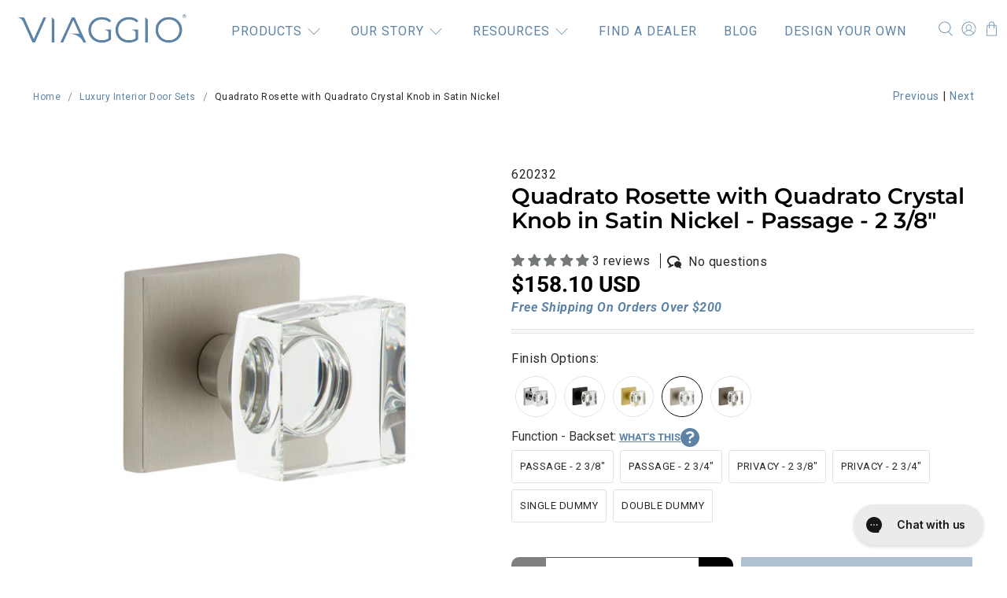

--- FILE ---
content_type: text/javascript; charset=utf-8
request_url: https://viaggiohardware.com/collections/interior-sets/products/quadrato-rosette-quadrato-crystal-knob-satin-nickel.js
body_size: 988
content:
{"id":7018701062304,"title":"Quadrato Rosette with Quadrato Crystal Knob in Satin Nickel","handle":"quadrato-rosette-quadrato-crystal-knob-satin-nickel","description":"The precise lines of the Quadrato Rosette provide a crisp display of modern simplicity. With meticulous corners and mathematical symmetry, this square rosette is a versatile backplate.  The superior clarity and dimensional, prismatic effect of the Quadrato Crystal knob will add visual drama to any space. All Viaggio products are made with longevity and durability in mind so they can be enjoyed for generations to come.","published_at":"2021-09-24T15:31:37-06:00","created_at":"2021-09-24T15:31:37-06:00","vendor":"Viaggio","type":"Interior Door Set","tags":["Crystal Knob","Satin Nickel","Smooth","Square"],"price":7905,"price_min":7905,"price_max":15810,"available":true,"price_varies":true,"compare_at_price":null,"compare_at_price_min":0,"compare_at_price_max":0,"compare_at_price_varies":false,"variants":[{"id":41034091692192,"title":"Passage - 2 3\/8\" \/ Universal","option1":"Passage - 2 3\/8\"","option2":"Universal","option3":null,"sku":"620232","requires_shipping":true,"taxable":true,"featured_image":null,"available":true,"name":"Quadrato Rosette with Quadrato Crystal Knob in Satin Nickel - Passage - 2 3\/8\" \/ Universal","public_title":"Passage - 2 3\/8\" \/ Universal","options":["Passage - 2 3\/8\"","Universal"],"price":15810,"weight":1565,"compare_at_price":null,"inventory_management":"shopify","barcode":"039557202322","quantity_rule":{"min":1,"max":null,"increment":1},"quantity_price_breaks":[],"requires_selling_plan":false,"selling_plan_allocations":[]},{"id":41034091856032,"title":"Passage - 2 3\/4\" \/ Universal","option1":"Passage - 2 3\/4\"","option2":"Universal","option3":null,"sku":"620482","requires_shipping":true,"taxable":true,"featured_image":null,"available":true,"name":"Quadrato Rosette with Quadrato Crystal Knob in Satin Nickel - Passage - 2 3\/4\" \/ Universal","public_title":"Passage - 2 3\/4\" \/ Universal","options":["Passage - 2 3\/4\"","Universal"],"price":15810,"weight":1574,"compare_at_price":null,"inventory_management":"shopify","barcode":"039557204821","quantity_rule":{"min":1,"max":null,"increment":1},"quantity_price_breaks":[],"requires_selling_plan":false,"selling_plan_allocations":[]},{"id":41665326743712,"title":"Privacy - 2 3\/8\" \/ Left Handed","option1":"Privacy - 2 3\/8\"","option2":"Left Handed","option3":null,"sku":"602366","requires_shipping":true,"taxable":true,"featured_image":null,"available":true,"name":"Quadrato Rosette with Quadrato Crystal Knob in Satin Nickel - Privacy - 2 3\/8\" \/ Left Handed","public_title":"Privacy - 2 3\/8\" \/ Left Handed","options":["Privacy - 2 3\/8\"","Left Handed"],"price":15810,"weight":1585,"compare_at_price":null,"inventory_management":"shopify","barcode":"039557023668","quantity_rule":{"min":1,"max":null,"increment":1},"quantity_price_breaks":[],"requires_selling_plan":false,"selling_plan_allocations":[]},{"id":41034091757728,"title":"Privacy - 2 3\/8\" \/ Right Handed","option1":"Privacy - 2 3\/8\"","option2":"Right Handed","option3":null,"sku":"622535","requires_shipping":true,"taxable":true,"featured_image":null,"available":true,"name":"Quadrato Rosette with Quadrato Crystal Knob in Satin Nickel - Privacy - 2 3\/8\" \/ Right Handed","public_title":"Privacy - 2 3\/8\" \/ Right Handed","options":["Privacy - 2 3\/8\"","Right Handed"],"price":15810,"weight":1585,"compare_at_price":null,"inventory_management":"shopify","barcode":"039557225352","quantity_rule":{"min":1,"max":null,"increment":1},"quantity_price_breaks":[],"requires_selling_plan":false,"selling_plan_allocations":[]},{"id":41665334968480,"title":"Privacy - 2 3\/4\" \/ Left Handed","option1":"Privacy - 2 3\/4\"","option2":"Left Handed","option3":null,"sku":"602616","requires_shipping":true,"taxable":true,"featured_image":null,"available":true,"name":"Quadrato Rosette with Quadrato Crystal Knob in Satin Nickel - Privacy - 2 3\/4\" \/ Left Handed","public_title":"Privacy - 2 3\/4\" \/ Left Handed","options":["Privacy - 2 3\/4\"","Left Handed"],"price":15810,"weight":1599,"compare_at_price":null,"inventory_management":"shopify","barcode":"039557026164","quantity_rule":{"min":1,"max":null,"increment":1},"quantity_price_breaks":[],"requires_selling_plan":false,"selling_plan_allocations":[]},{"id":41034091724960,"title":"Privacy - 2 3\/4\" \/ Right Handed","option1":"Privacy - 2 3\/4\"","option2":"Right Handed","option3":null,"sku":"622785","requires_shipping":true,"taxable":true,"featured_image":null,"available":true,"name":"Quadrato Rosette with Quadrato Crystal Knob in Satin Nickel - Privacy - 2 3\/4\" \/ Right Handed","public_title":"Privacy - 2 3\/4\" \/ Right Handed","options":["Privacy - 2 3\/4\"","Right Handed"],"price":15810,"weight":1599,"compare_at_price":null,"inventory_management":"shopify","barcode":"039557227851","quantity_rule":{"min":1,"max":null,"increment":1},"quantity_price_breaks":[],"requires_selling_plan":false,"selling_plan_allocations":[]},{"id":41034091823264,"title":"Single Dummy \/ Universal","option1":"Single Dummy","option2":"Universal","option3":null,"sku":"624840","requires_shipping":true,"taxable":true,"featured_image":null,"available":true,"name":"Quadrato Rosette with Quadrato Crystal Knob in Satin Nickel - Single Dummy \/ Universal","public_title":"Single Dummy \/ Universal","options":["Single Dummy","Universal"],"price":7905,"weight":880,"compare_at_price":null,"inventory_management":"shopify","barcode":"039557248405","quantity_rule":{"min":1,"max":null,"increment":1},"quantity_price_breaks":[],"requires_selling_plan":false,"selling_plan_allocations":[]},{"id":41034091790496,"title":"Double Dummy \/ Universal","option1":"Double Dummy","option2":"Universal","option3":null,"sku":"627146","requires_shipping":true,"taxable":true,"featured_image":null,"available":true,"name":"Quadrato Rosette with Quadrato Crystal Knob in Satin Nickel - Double Dummy \/ Universal","public_title":"Double Dummy \/ Universal","options":["Double Dummy","Universal"],"price":14163,"weight":1302,"compare_at_price":null,"inventory_management":"shopify","barcode":"039557271465","quantity_rule":{"min":1,"max":null,"increment":1},"quantity_price_breaks":[],"requires_selling_plan":false,"selling_plan_allocations":[]}],"images":["\/\/cdn.shopify.com\/s\/files\/1\/0429\/0238\/8896\/products\/QADQDC-SN.jpg?v=1698939981","\/\/cdn.shopify.com\/s\/files\/1\/0429\/0238\/8896\/products\/QADQDC-SN-INSTALL.jpg?v=1698939981"],"featured_image":"\/\/cdn.shopify.com\/s\/files\/1\/0429\/0238\/8896\/products\/QADQDC-SN.jpg?v=1698939981","options":[{"name":"Function - Backset","position":1,"values":["Passage - 2 3\/8\"","Passage - 2 3\/4\"","Privacy - 2 3\/8\"","Privacy - 2 3\/4\"","Single Dummy","Double Dummy"]},{"name":"Door Handing","position":2,"values":["Universal","Left Handed","Right Handed"]}],"url":"\/products\/quadrato-rosette-quadrato-crystal-knob-satin-nickel","media":[{"alt":null,"id":22812296478880,"position":1,"preview_image":{"aspect_ratio":1.0,"height":1200,"width":1200,"src":"https:\/\/cdn.shopify.com\/s\/files\/1\/0429\/0238\/8896\/products\/QADQDC-SN.jpg?v=1698939981"},"aspect_ratio":1.0,"height":1200,"media_type":"image","src":"https:\/\/cdn.shopify.com\/s\/files\/1\/0429\/0238\/8896\/products\/QADQDC-SN.jpg?v=1698939981","width":1200},{"alt":null,"id":22812296872096,"position":2,"preview_image":{"aspect_ratio":1.0,"height":1500,"width":1500,"src":"https:\/\/cdn.shopify.com\/s\/files\/1\/0429\/0238\/8896\/products\/QADQDC-SN-INSTALL.jpg?v=1698939981"},"aspect_ratio":1.0,"height":1500,"media_type":"image","src":"https:\/\/cdn.shopify.com\/s\/files\/1\/0429\/0238\/8896\/products\/QADQDC-SN-INSTALL.jpg?v=1698939981","width":1500}],"requires_selling_plan":false,"selling_plan_groups":[]}